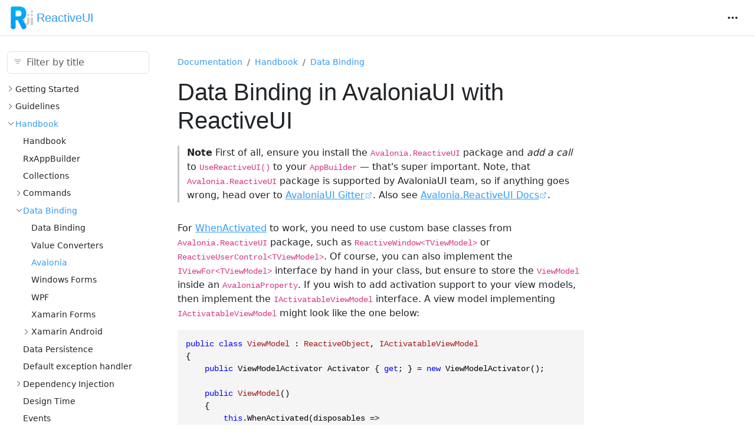

--- FILE ---
content_type: text/html;charset=UTF-8
request_url: https://www.reactiveui.net/docs/handbook/data-binding/avalonia
body_size: 6495
content:
<!DOCTYPE html><html lang="en" data-bs-theme="light"><head>
    <meta charset="utf-8">
      <title>Data Binding in AvaloniaUI with ReactiveUI | An advanced, composable, reactive model-view-viewmodel framework </title>
      <meta name="viewport" content="width=device-width, initial-scale=1.0">
      <meta name="title" content="Data Binding in AvaloniaUI with ReactiveUI | An advanced, composable, reactive model-view-viewmodel framework ">
      
      <link rel="icon" href="../../../images/favicons/favicon.ico">
      <link rel="stylesheet" href="../../../public/docfx.min.css">
      <link rel="stylesheet" href="../../../public/main.css">
      <meta name="docfx:navrel" content="../../../toc.html">
      <meta name="docfx:tocrel" content="../../toc.html">
      
      <meta name="docfx:rel" content="../../../">
      
      
      <meta name="docfx:docurl" content="https://github.com/reactiveui/website/blob/main/reactiveui/docs/handbook/data-binding/avalonia.md/#L1">
      <meta name="loc:inThisArticle" content="In this article">
      <meta name="loc:searchResultsCount" content="{count} results for &quot;{query}&quot;">
      <meta name="loc:searchNoResults" content="No results for &quot;{query}&quot;">
      <meta name="loc:tocFilter" content="Filter by title">
      <meta name="loc:nextArticle" content="Next">
      <meta name="loc:prevArticle" content="Previous">
      <meta name="loc:themeLight" content="Light">
      <meta name="loc:themeDark" content="Dark">
      <meta name="loc:themeAuto" content="Auto">
      <meta name="loc:changeTheme" content="Change theme">
      <meta name="loc:copy" content="Copy">
      <meta name="loc:downloadPdf" content="Download PDF">
  </head>

  

  


  <body class="tex2jax_ignore" data-layout="" data-yaml-mime="">
    <header class="bg-body border-bottom">
      <nav id="autocollapse" class="navbar navbar-expand-xxl" role="navigation">
        <div class="container-xxl">
          <a class="navbar-brand" href="/">
            <img id="logo" class="svg" src="../../../images/logoSmall.png" alt="ReactiveUI">
            ReactiveUI
          </a>
          <button class="btn btn-lg d-xxl-none border-0" type="button" data-bs-toggle="collapse" data-bs-target="#navpanel" aria-controls="navpanel" aria-expanded="false" aria-label="Toggle navigation">
            <i class="bi bi-three-dots"></i>
          </button>
          <div class="collapse navbar-collapse" id="navpanel">
            <div id="navbar">
              <form class="search" role="search" id="search">
                <i class="bi bi-search"></i>
                <input class="form-control" id="search-query" type="search" placeholder="Search" autocomplete="off" aria-label="Search">
              </form>
            <!----><!--?lit$233522822$-->
    <ul class="navbar-nav"><!--?lit$233522822$--><!----><li class="nav-item"><a class="nav-link active" aria-current="page" href="https://www.reactiveui.net/docs/index.html"><!--?lit$233522822$--><!--?lit$233522822$--><!----><!--?lit$233522822$-->Documentation<!--?--><!----><!--?--></a></li><!----><!----><li class="nav-item"><a class="nav-link " aria-current="false" href="https://www.reactiveui.net/api/index.html"><!--?lit$233522822$--><!--?lit$233522822$--><!----><!--?lit$233522822$-->Api<!--?--><!----><!--?--></a></li><!----><!----><li class="nav-item"><a class="nav-link " aria-current="false" href="https://www.reactiveui.net/contribute/index.html"><!--?lit$233522822$--><!--?lit$233522822$--><!----><!--?lit$233522822$-->Contribute<!--?--><!----><!--?--></a></li><!----><!----><li class="nav-item"><a class="nav-link " aria-current="false" href="https://www.reactiveui.net/vs/index.html"><!--?lit$233522822$--><!--?lit$233522822$--><!----><!--?lit$233522822$-->ReactiveUI vs.<!--?--><!----><!--?--></a></li><!----><!----><li class="nav-item"><a class="nav-link " aria-current="false" href="https://www.reactiveui.net/Announcements/2021-01-04-reactiveui-association.html"><!--?lit$233522822$--><!--?lit$233522822$--><!----><!--?lit$233522822$-->Announcements<!--?--><!----><!--?--></a></li><!----><!----><li class="nav-item"><a class="nav-link " aria-current="false" href="https://www.reactiveui.net/articles/2025-08-25-akavache_refreshed-V11.html"><!--?lit$233522822$--><!--?lit$233522822$--><!----><!--?lit$233522822$-->Articles<!--?--><!----><!--?--></a></li><!----><!----><li class="nav-item"><a class="nav-link " aria-current="false" href="https://www.reactiveui.net/Extensions.html"><!--?lit$233522822$--><!--?lit$233522822$--><!----><!--?lit$233522822$-->Extensions<!--?--><!----><!--?--></a></li><!----><!----><li class="nav-item"><a class="nav-link " aria-current="false" href="https://www.reactiveui.net/Book.html"><!--?lit$233522822$--><!--?lit$233522822$--><!----><!--?lit$233522822$-->Book<!--?--><!----><!--?--></a></li><!----></ul> <!--?lit$233522822$-->
      <form class="icons">
        <!--?lit$233522822$--><!----><a class="btn border-0" href="https://github.com/sponsors/reactivemarbles" title="Sponsor"><i class="bi bi-heart"></i></a><!----><!----><a class="btn border-0" href="https://join.slack.com/t/reactivex/shared_invite/zt-lt48skpz-G5WDYOAuzA80_MByZrLT0g" title="Slack"><i class="bi bi-slack"></i></a><!----><!----><a class="btn border-0" href="https://github.com/reactiveui/reactiveui" title="GitHub"><i class="bi bi-github"></i></a><!----><!----><a class="btn border-0" href="https://x.com/reactivexui" title="X"><i class="bi bi-twitter-x"></i></a><!----><!----><a class="btn border-0" href="https://www.youtube.com/ReactiveUI" title="YouTube"><i class="bi bi-youtube"></i></a><!---->
        <!--?lit$233522822$-->
    <div class="dropdown">
      <a class="btn border-0 dropdown-toggle" data-bs-toggle="dropdown" aria-expanded="false" title="Change theme">
        <i class="bi bi-circle-half"></i>
      </a>
      <ul class="dropdown-menu dropdown-menu-end">
        <li><a class="dropdown-item" href="#"><i class="bi bi-sun"></i> <!--?lit$233522822$-->Light</a></li>
        <li><a class="dropdown-item" href="#"><i class="bi bi-moon"></i> <!--?lit$233522822$-->Dark</a></li>
        <li><a class="dropdown-item" href="#"><i class="bi bi-circle-half"></i> <!--?lit$233522822$-->Auto</a></li>
      </ul>
    </div>
      </form><!--?--></div>
          </div>
        </div>
      </nav>
    </header>

    <main class="container-xxl">
      <div class="toc-offcanvas">
        <div class="offcanvas-md offcanvas-start" tabindex="-1" id="tocOffcanvas" aria-labelledby="tocOffcanvasLabel">
          <div class="offcanvas-header">
            <h5 class="offcanvas-title" id="tocOffcanvasLabel">Table of Contents</h5>
            <button type="button" class="btn-close" data-bs-dismiss="offcanvas" data-bs-target="#tocOffcanvas" aria-label="Close"></button>
          </div>
          <div class="offcanvas-body">
            <nav class="toc" id="toc"><!---->
      <!--?lit$233522822$-->
      <form class="filter">
        <i class="bi bi-filter"></i>
        <input class="form-control" type="search" autocomplete="off" value="" placeholder="Filter by title" aria-label="Filter by title">
      </form>
      <div class="flex-fill overflow-y-auto"><!--?lit$233522822$--><ul><!--?lit$233522822$--><!---->
        <li class=" expander ">
          <!--?lit$233522822$--><span class="expand-stub"></span>
          <!--?lit$233522822$--><a href="#" class=" nav-link "><!--?lit$233522822$--><!--?lit$233522822$--><!----><!--?lit$233522822$-->Getting Started<!--?--><!----><!--?--></a>
          <!--?lit$233522822$--><ul><!--?lit$233522822$--><!---->
        <li class="  ">
          <!--?lit$233522822$-->
          <!--?lit$233522822$--><a class=" nav-link " href="https://www.reactiveui.net/docs/getting-started/index.html"><!--?lit$233522822$--><!--?lit$233522822$--><!----><!--?lit$233522822$-->Getting Started<!--?--><!----><!--?--></a>
          <!--?lit$233522822$-->
        </li><!----><!---->
        <li class=" expander ">
          <!--?lit$233522822$--><span class="expand-stub"></span>
          <!--?lit$233522822$--><a href="#" class=" nav-link "><!--?lit$233522822$--><!--?lit$233522822$--><!----><!--?lit$233522822$-->Installation<!--?--><!----><!--?--></a>
          <!--?lit$233522822$--><ul><!--?lit$233522822$--><!---->
        <li class="  ">
          <!--?lit$233522822$-->
          <!--?lit$233522822$--><a class=" nav-link " href="https://www.reactiveui.net/docs/getting-started/installation/index.html"><!--?lit$233522822$--><!--?lit$233522822$--><!----><!--?lit$233522822$-->Installation<!--?--><!----><!--?--></a>
          <!--?lit$233522822$-->
        </li><!----><!---->
        <li class="  ">
          <!--?lit$233522822$-->
          <!--?lit$233522822$--><a class=" nav-link " href="https://www.reactiveui.net/docs/getting-started/installation/avalonia.html"><!--?lit$233522822$--><!--?lit$233522822$--><!----><!--?lit$233522822$-->Avalonia<!--?--><!----><!--?--></a>
          <!--?lit$233522822$-->
        </li><!----><!---->
        <li class="  ">
          <!--?lit$233522822$-->
          <!--?lit$233522822$--><a class=" nav-link " href="https://www.reactiveui.net/docs/getting-started/installation/blazor.html"><!--?lit$233522822$--><!--?lit$233522822$--><!----><!--?lit$233522822$-->Blazor<!--?--><!----><!--?--></a>
          <!--?lit$233522822$-->
        </li><!----><!---->
        <li class="  ">
          <!--?lit$233522822$-->
          <!--?lit$233522822$--><a class=" nav-link " href="https://www.reactiveui.net/docs/getting-started/installation/maui.html"><!--?lit$233522822$--><!--?lit$233522822$--><!----><!--?lit$233522822$-->.NET MAUI<!--?--><!----><!--?--></a>
          <!--?lit$233522822$-->
        </li><!----><!---->
        <li class="  ">
          <!--?lit$233522822$-->
          <!--?lit$233522822$--><a class=" nav-link " href="https://www.reactiveui.net/docs/getting-started/installation/tizen.html"><!--?lit$233522822$--><!--?lit$233522822$--><!----><!--?lit$233522822$-->Tizen<!--?--><!----><!--?--></a>
          <!--?lit$233522822$-->
        </li><!----><!---->
        <li class="  ">
          <!--?lit$233522822$-->
          <!--?lit$233522822$--><a class=" nav-link " href="https://www.reactiveui.net/docs/getting-started/installation/windows-forms.html"><!--?lit$233522822$--><!--?lit$233522822$--><!----><!--?lit$233522822$-->Windows Forms<!--?--><!----><!--?--></a>
          <!--?lit$233522822$-->
        </li><!----><!---->
        <li class="  ">
          <!--?lit$233522822$-->
          <!--?lit$233522822$--><a class=" nav-link " href="https://www.reactiveui.net/docs/getting-started/installation/windows-presentation-foundation.html"><!--?lit$233522822$--><!--?lit$233522822$--><!----><!--?lit$233522822$-->Windows Presentation Foundation<!--?--><!----><!--?--></a>
          <!--?lit$233522822$-->
        </li><!----><!---->
        <li class="  ">
          <!--?lit$233522822$-->
          <!--?lit$233522822$--><a class=" nav-link " href="https://www.reactiveui.net/docs/getting-started/installation/winui.html"><!--?lit$233522822$--><!--?lit$233522822$--><!----><!--?lit$233522822$-->Windows UI<!--?--><!----><!--?--></a>
          <!--?lit$233522822$-->
        </li><!----><!---->
        <li class="  ">
          <!--?lit$233522822$-->
          <!--?lit$233522822$--><a class=" nav-link " href="https://www.reactiveui.net/docs/getting-started/installation/androidx.html"><!--?lit$233522822$--><!--?lit$233522822$--><!----><!--?lit$233522822$-->AndroidX<!--?--><!----><!--?--></a>
          <!--?lit$233522822$-->
        </li><!----></ul>
        </li><!----><!---->
        <li class="  ">
          <!--?lit$233522822$-->
          <!--?lit$233522822$--><a class=" nav-link " href="https://www.reactiveui.net/docs/getting-started/compelling-example.html"><!--?lit$233522822$--><!--?lit$233522822$--><!----><!--?lit$233522822$-->Compelling Example<!--?--><!----><!--?--></a>
          <!--?lit$233522822$-->
        </li><!----><!---->
        <li class="  ">
          <!--?lit$233522822$-->
          <!--?lit$233522822$--><a class=" nav-link " href="https://www.reactiveui.net/docs/getting-started/minimum-versions.html"><!--?lit$233522822$--><!--?lit$233522822$--><!----><!--?lit$233522822$-->Minimum Versions<!--?--><!----><!--?--></a>
          <!--?lit$233522822$-->
        </li><!----></ul>
        </li><!----><!---->
        <li class=" expander ">
          <!--?lit$233522822$--><span class="expand-stub"></span>
          <!--?lit$233522822$--><a href="#" class=" nav-link "><!--?lit$233522822$--><!--?lit$233522822$--><!----><!--?lit$233522822$-->Guidelines<!--?--><!----><!--?--></a>
          <!--?lit$233522822$--><ul><!--?lit$233522822$--><!---->
        <li class="  ">
          <!--?lit$233522822$-->
          <!--?lit$233522822$--><a class=" nav-link " href="https://www.reactiveui.net/docs/guidelines/index.html"><!--?lit$233522822$--><!--?lit$233522822$--><!----><!--?lit$233522822$-->Guidelines<!--?--><!----><!--?--></a>
          <!--?lit$233522822$-->
        </li><!----><!---->
        <li class=" expander ">
          <!--?lit$233522822$--><span class="expand-stub"></span>
          <!--?lit$233522822$--><a href="#" class=" nav-link "><!--?lit$233522822$--><!--?lit$233522822$--><!----><!--?lit$233522822$-->Debugging<!--?--><!----><!--?--></a>
          <!--?lit$233522822$--><ul><!--?lit$233522822$--><!---->
        <li class="  ">
          <!--?lit$233522822$-->
          <!--?lit$233522822$--><a class=" nav-link " href="https://www.reactiveui.net/docs/guidelines/debugging/debug-symbols.html"><!--?lit$233522822$--><!--?lit$233522822$--><!----><!--?lit$233522822$-->Debug Symbols<!--?--><!----><!--?--></a>
          <!--?lit$233522822$-->
        </li><!----><!---->
        <li class="  ">
          <!--?lit$233522822$-->
          <!--?lit$233522822$--><a class=" nav-link " href="https://www.reactiveui.net/docs/guidelines/debugging/disable-just-my-code.html"><!--?lit$233522822$--><!--?lit$233522822$--><!----><!--?lit$233522822$-->Disable Just My Code<!--?--><!----><!--?--></a>
          <!--?lit$233522822$-->
        </li><!----><!---->
        <li class="  ">
          <!--?lit$233522822$-->
          <!--?lit$233522822$--><a class=" nav-link " href="https://www.reactiveui.net/docs/guidelines/debugging/enable-break-on-first-exception.html"><!--?lit$233522822$--><!--?lit$233522822$--><!----><!--?lit$233522822$-->Enable Break on first Exception<!--?--><!----><!--?--></a>
          <!--?lit$233522822$-->
        </li><!----><!---->
        <li class="  ">
          <!--?lit$233522822$-->
          <!--?lit$233522822$--><a class=" nav-link " href="https://www.reactiveui.net/docs/guidelines/debugging/enable-framework-logging.html"><!--?lit$233522822$--><!--?lit$233522822$--><!----><!--?lit$233522822$-->Enable Framework Logging<!--?--><!----><!--?--></a>
          <!--?lit$233522822$-->
        </li><!----><!---->
        <li class="  ">
          <!--?lit$233522822$-->
          <!--?lit$233522822$--><a class=" nav-link " href="https://www.reactiveui.net/docs/guidelines/debugging/threading.html"><!--?lit$233522822$--><!--?lit$233522822$--><!----><!--?lit$233522822$-->Threading<!--?--><!----><!--?--></a>
          <!--?lit$233522822$-->
        </li><!----></ul>
        </li><!----><!---->
        <li class=" expander ">
          <!--?lit$233522822$--><span class="expand-stub"></span>
          <!--?lit$233522822$--><a href="#" class=" nav-link "><!--?lit$233522822$--><!--?lit$233522822$--><!----><!--?lit$233522822$-->Framework<!--?--><!----><!--?--></a>
          <!--?lit$233522822$--><ul><!--?lit$233522822$--><!---->
        <li class="  ">
          <!--?lit$233522822$-->
          <!--?lit$233522822$--><a class=" nav-link " href="https://www.reactiveui.net/docs/guidelines/framework/asynchronous-commands.html"><!--?lit$233522822$--><!--?lit$233522822$--><!----><!--?lit$233522822$-->Asynchronous Commands<!--?--><!----><!--?--></a>
          <!--?lit$233522822$-->
        </li><!----><!---->
        <li class="  ">
          <!--?lit$233522822$-->
          <!--?lit$233522822$--><a class=" nav-link " href="https://www.reactiveui.net/docs/guidelines/framework/command-execution.html"><!--?lit$233522822$--><!--?lit$233522822$--><!----><!--?lit$233522822$-->Command Execution<!--?--><!----><!--?--></a>
          <!--?lit$233522822$-->
        </li><!----><!---->
        <li class="  ">
          <!--?lit$233522822$-->
          <!--?lit$233522822$--><a class=" nav-link " href="https://www.reactiveui.net/docs/guidelines/framework/command-names.html"><!--?lit$233522822$--><!--?lit$233522822$--><!----><!--?lit$233522822$-->Command Names<!--?--><!----><!--?--></a>
          <!--?lit$233522822$-->
        </li><!----><!---->
        <li class="  ">
          <!--?lit$233522822$-->
          <!--?lit$233522822$--><a class=" nav-link " href="https://www.reactiveui.net/docs/guidelines/framework/commands.html"><!--?lit$233522822$--><!--?lit$233522822$--><!----><!--?lit$233522822$-->Commands<!--?--><!----><!--?--></a>
          <!--?lit$233522822$-->
        </li><!----><!---->
        <li class="  ">
          <!--?lit$233522822$-->
          <!--?lit$233522822$--><a class=" nav-link " href="https://www.reactiveui.net/docs/guidelines/framework/dispose-your-subscriptions.html"><!--?lit$233522822$--><!--?lit$233522822$--><!----><!--?lit$233522822$-->Dispose Your Subscriptions<!--?--><!----><!--?--></a>
          <!--?lit$233522822$-->
        </li><!----><!---->
        <li class="  ">
          <!--?lit$233522822$-->
          <!--?lit$233522822$--><a class=" nav-link " href="https://www.reactiveui.net/docs/guidelines/framework/performance-optimization.html"><!--?lit$233522822$--><!--?lit$233522822$--><!----><!--?lit$233522822$-->Performance Optimisation<!--?--><!----><!--?--></a>
          <!--?lit$233522822$-->
        </li><!----><!---->
        <li class="  ">
          <!--?lit$233522822$-->
          <!--?lit$233522822$--><a class=" nav-link " href="https://www.reactiveui.net/docs/guidelines/framework/prefer-oaph-over-properties.html"><!--?lit$233522822$--><!--?lit$233522822$--><!----><!--?lit$233522822$-->Prefer OAPH Over Properties<!--?--><!----><!--?--></a>
          <!--?lit$233522822$-->
        </li><!----><!---->
        <li class="  ">
          <!--?lit$233522822$-->
          <!--?lit$233522822$--><a class=" nav-link " href="https://www.reactiveui.net/docs/guidelines/framework/ui-thread-and-schedulers.html"><!--?lit$233522822$--><!--?lit$233522822$--><!----><!--?lit$233522822$-->UI Thread and Schedulers<!--?--><!----><!--?--></a>
          <!--?lit$233522822$-->
        </li><!----><!---->
        <li class="  ">
          <!--?lit$233522822$-->
          <!--?lit$233522822$--><a class=" nav-link " href="https://www.reactiveui.net/docs/guidelines/framework/use-descriptive-variables-with-whenany.html"><!--?lit$233522822$--><!--?lit$233522822$--><!----><!--?lit$233522822$-->Use descriptive variables with When<!--?--><!----><!----><wbr><!----><!----><!--?lit$233522822$-->Any<!--?--><!----><!--?--></a>
          <!--?lit$233522822$-->
        </li><!----><!---->
        <li class="  ">
          <!--?lit$233522822$-->
          <!--?lit$233522822$--><a class=" nav-link " href="https://www.reactiveui.net/docs/guidelines/framework/use-this-on-left-of-whenany.html"><!--?lit$233522822$--><!--?lit$233522822$--><!----><!--?lit$233522822$-->Use this on left of When<!--?--><!----><!----><wbr><!----><!----><!--?lit$233522822$-->Any<!--?--><!----><!--?--></a>
          <!--?lit$233522822$-->
        </li><!----></ul>
        </li><!----><!---->
        <li class=" expander ">
          <!--?lit$233522822$--><span class="expand-stub"></span>
          <!--?lit$233522822$--><a href="#" class=" nav-link "><!--?lit$233522822$--><!--?lit$233522822$--><!----><!--?lit$233522822$-->Platform<!--?--><!----><!--?--></a>
          <!--?lit$233522822$--><ul><!--?lit$233522822$--><!---->
        <li class="  ">
          <!--?lit$233522822$-->
          <!--?lit$233522822$--><a class=" nav-link " href="https://www.reactiveui.net/docs/guidelines/platform/blazor.html"><!--?lit$233522822$--><!--?lit$233522822$--><!----><!--?lit$233522822$-->Blazor<!--?--><!----><!--?--></a>
          <!--?lit$233522822$-->
        </li><!----><!---->
        <li class="  ">
          <!--?lit$233522822$-->
          <!--?lit$233522822$--><a class=" nav-link " href="https://www.reactiveui.net/docs/guidelines/platform/tizen.html"><!--?lit$233522822$--><!--?lit$233522822$--><!----><!--?lit$233522822$-->Tizen<!--?--><!----><!--?--></a>
          <!--?lit$233522822$-->
        </li><!----><!---->
        <li class="  ">
          <!--?lit$233522822$-->
          <!--?lit$233522822$--><a class=" nav-link " href="https://www.reactiveui.net/docs/guidelines/platform/windows-forms.html"><!--?lit$233522822$--><!--?lit$233522822$--><!----><!--?lit$233522822$-->Windows Forms<!--?--><!----><!--?--></a>
          <!--?lit$233522822$-->
        </li><!----><!---->
        <li class="  ">
          <!--?lit$233522822$-->
          <!--?lit$233522822$--><a class=" nav-link " href="https://www.reactiveui.net/docs/guidelines/platform/windows-presentation-framework.html"><!--?lit$233522822$--><!--?lit$233522822$--><!----><!--?lit$233522822$-->Windows Presentation Framework<!--?--><!----><!--?--></a>
          <!--?lit$233522822$-->
        </li><!----><!---->
        <li class="  ">
          <!--?lit$233522822$-->
          <!--?lit$233522822$--><a class=" nav-link " href="https://www.reactiveui.net/docs/guidelines/platform/xamarin-android.html"><!--?lit$233522822$--><!--?lit$233522822$--><!----><!--?lit$233522822$-->AndroidX<!--?--><!----><!--?--></a>
          <!--?lit$233522822$-->
        </li><!----></ul>
        </li><!----></ul>
        </li><!----><!---->
        <li class=" expander expanded active ">
          <!--?lit$233522822$--><span class="expand-stub"></span>
          <!--?lit$233522822$--><a href="#" class="  "><!--?lit$233522822$--><!--?lit$233522822$--><!----><!--?lit$233522822$-->Handbook<!--?--><!----><!--?--></a>
          <!--?lit$233522822$--><ul><!--?lit$233522822$--><!---->
        <li class="  ">
          <!--?lit$233522822$-->
          <!--?lit$233522822$--><a class=" nav-link " href="https://www.reactiveui.net/docs/handbook/index.html"><!--?lit$233522822$--><!--?lit$233522822$--><!----><!--?lit$233522822$-->Handbook<!--?--><!----><!--?--></a>
          <!--?lit$233522822$-->
        </li><!----><!---->
        <li class="  ">
          <!--?lit$233522822$-->
          <!--?lit$233522822$--><a class=" nav-link " href="https://www.reactiveui.net/docs/handbook/rxappbuilder.html"><!--?lit$233522822$--><!--?lit$233522822$--><!----><!--?lit$233522822$-->Rx<!--?--><!----><!----><wbr><!----><!----><!--?lit$233522822$-->App<!--?--><!----><!----><wbr><!----><!----><!--?lit$233522822$-->Builder<!--?--><!----><!--?--></a>
          <!--?lit$233522822$-->
        </li><!----><!---->
        <li class="  ">
          <!--?lit$233522822$-->
          <!--?lit$233522822$--><a class=" nav-link " href="https://www.reactiveui.net/docs/handbook/collections.html"><!--?lit$233522822$--><!--?lit$233522822$--><!----><!--?lit$233522822$-->Collections<!--?--><!----><!--?--></a>
          <!--?lit$233522822$-->
        </li><!----><!---->
        <li class=" expander ">
          <!--?lit$233522822$--><span class="expand-stub"></span>
          <!--?lit$233522822$--><a href="#" class=" nav-link "><!--?lit$233522822$--><!--?lit$233522822$--><!----><!--?lit$233522822$-->Commands<!--?--><!----><!--?--></a>
          <!--?lit$233522822$--><ul><!--?lit$233522822$--><!---->
        <li class="  ">
          <!--?lit$233522822$-->
          <!--?lit$233522822$--><a class=" nav-link " href="https://www.reactiveui.net/docs/handbook/commands/index.html"><!--?lit$233522822$--><!--?lit$233522822$--><!----><!--?lit$233522822$-->Commands<!--?--><!----><!--?--></a>
          <!--?lit$233522822$-->
        </li><!----><!---->
        <li class="  ">
          <!--?lit$233522822$-->
          <!--?lit$233522822$--><a class=" nav-link " href="https://www.reactiveui.net/docs/handbook/commands/binding-commands.html"><!--?lit$233522822$--><!--?lit$233522822$--><!----><!--?lit$233522822$-->Binding Commands<!--?--><!----><!--?--></a>
          <!--?lit$233522822$-->
        </li><!----><!---->
        <li class="  ">
          <!--?lit$233522822$-->
          <!--?lit$233522822$--><a class=" nav-link " href="https://www.reactiveui.net/docs/handbook/commands/canceling.html"><!--?lit$233522822$--><!--?lit$233522822$--><!----><!--?lit$233522822$-->Canceling<!--?--><!----><!--?--></a>
          <!--?lit$233522822$-->
        </li><!----></ul>
        </li><!----><!---->
        <li class=" expander expanded active ">
          <!--?lit$233522822$--><span class="expand-stub"></span>
          <!--?lit$233522822$--><a href="#" class="  "><!--?lit$233522822$--><!--?lit$233522822$--><!----><!--?lit$233522822$-->Data Binding<!--?--><!----><!--?--></a>
          <!--?lit$233522822$--><ul><!--?lit$233522822$--><!---->
        <li class="  ">
          <!--?lit$233522822$-->
          <!--?lit$233522822$--><a class=" nav-link " href="https://www.reactiveui.net/docs/handbook/data-binding/index.html"><!--?lit$233522822$--><!--?lit$233522822$--><!----><!--?lit$233522822$-->Data Binding<!--?--><!----><!--?--></a>
          <!--?lit$233522822$-->
        </li><!----><!---->
        <li class="  ">
          <!--?lit$233522822$-->
          <!--?lit$233522822$--><a class=" nav-link " href="https://www.reactiveui.net/docs/handbook/data-binding/value-converters.html"><!--?lit$233522822$--><!--?lit$233522822$--><!----><!--?lit$233522822$-->Value Converters<!--?--><!----><!--?--></a>
          <!--?lit$233522822$-->
        </li><!----><!---->
        <li class=" active ">
          <!--?lit$233522822$-->
          <!--?lit$233522822$--><a class="  " href="https://www.reactiveui.net/docs/handbook/data-binding/avalonia.html"><!--?lit$233522822$--><!--?lit$233522822$--><!----><!--?lit$233522822$-->Avalonia<!--?--><!----><!--?--></a>
          <!--?lit$233522822$-->
        </li><!----><!---->
        <li class="  ">
          <!--?lit$233522822$-->
          <!--?lit$233522822$--><a class=" nav-link " href="https://www.reactiveui.net/docs/handbook/data-binding/windows-forms.html"><!--?lit$233522822$--><!--?lit$233522822$--><!----><!--?lit$233522822$-->Windows Forms<!--?--><!----><!--?--></a>
          <!--?lit$233522822$-->
        </li><!----><!---->
        <li class="  ">
          <!--?lit$233522822$-->
          <!--?lit$233522822$--><a class=" nav-link " href="https://www.reactiveui.net/docs/handbook/data-binding/windows-presentation-foundation.html"><!--?lit$233522822$--><!--?lit$233522822$--><!----><!--?lit$233522822$-->WPF<!--?--><!----><!--?--></a>
          <!--?lit$233522822$-->
        </li><!----><!---->
        <li class="  ">
          <!--?lit$233522822$-->
          <!--?lit$233522822$--><a class=" nav-link " href="https://www.reactiveui.net/docs/handbook/data-binding/xamarin-forms.html"><!--?lit$233522822$--><!--?lit$233522822$--><!----><!--?lit$233522822$-->Xamarin Forms<!--?--><!----><!--?--></a>
          <!--?lit$233522822$-->
        </li><!----><!---->
        <li class=" expander ">
          <!--?lit$233522822$--><span class="expand-stub"></span>
          <!--?lit$233522822$--><a href="#" class=" nav-link "><!--?lit$233522822$--><!--?lit$233522822$--><!----><!--?lit$233522822$-->Xamarin Android<!--?--><!----><!--?--></a>
          <!--?lit$233522822$--><ul><!--?lit$233522822$--><!---->
        <li class="  ">
          <!--?lit$233522822$-->
          <!--?lit$233522822$--><a class=" nav-link " href="https://www.reactiveui.net/docs/handbook/data-binding/xamarin-android/index.html"><!--?lit$233522822$--><!--?lit$233522822$--><!----><!--?lit$233522822$-->Xamarin Android<!--?--><!----><!--?--></a>
          <!--?lit$233522822$-->
        </li><!----><!---->
        <li class="  ">
          <!--?lit$233522822$-->
          <!--?lit$233522822$--><a class=" nav-link " href="https://www.reactiveui.net/docs/handbook/data-binding/xamarin-android/wire-up-controls.html"><!--?lit$233522822$--><!--?lit$233522822$--><!----><!--?lit$233522822$-->Wire up controls<!--?--><!----><!--?--></a>
          <!--?lit$233522822$-->
        </li><!----></ul>
        </li><!----></ul>
        </li><!----><!---->
        <li class="  ">
          <!--?lit$233522822$-->
          <!--?lit$233522822$--><a class=" nav-link " href="https://www.reactiveui.net/docs/handbook/data-persistence.html"><!--?lit$233522822$--><!--?lit$233522822$--><!----><!--?lit$233522822$-->Data Persistence<!--?--><!----><!--?--></a>
          <!--?lit$233522822$-->
        </li><!----><!---->
        <li class="  ">
          <!--?lit$233522822$-->
          <!--?lit$233522822$--><a class=" nav-link " href="https://www.reactiveui.net/docs/handbook/default-exception-handler.html"><!--?lit$233522822$--><!--?lit$233522822$--><!----><!--?lit$233522822$-->Default exception handler<!--?--><!----><!--?--></a>
          <!--?lit$233522822$-->
        </li><!----><!---->
        <li class=" expander ">
          <!--?lit$233522822$--><span class="expand-stub"></span>
          <!--?lit$233522822$--><a href="#" class=" nav-link "><!--?lit$233522822$--><!--?lit$233522822$--><!----><!--?lit$233522822$-->Dependency Injection<!--?--><!----><!--?--></a>
          <!--?lit$233522822$--><ul><!--?lit$233522822$--><!---->
        <li class="  ">
          <!--?lit$233522822$-->
          <!--?lit$233522822$--><a class=" nav-link " href="https://www.reactiveui.net/docs/handbook/dependency-inversion/index.html"><!--?lit$233522822$--><!--?lit$233522822$--><!----><!--?lit$233522822$-->Dependency Injection<!--?--><!----><!--?--></a>
          <!--?lit$233522822$-->
        </li><!----><!---->
        <li class="  ">
          <!--?lit$233522822$-->
          <!--?lit$233522822$--><a class=" nav-link " href="https://www.reactiveui.net/docs/handbook/dependency-inversion/custom-dependency-inversion.html"><!--?lit$233522822$--><!--?lit$233522822$--><!----><!--?lit$233522822$-->Override Default Depenedency Inversion Container<!--?--><!----><!--?--></a>
          <!--?lit$233522822$-->
        </li><!----></ul>
        </li><!----><!---->
        <li class="  ">
          <!--?lit$233522822$-->
          <!--?lit$233522822$--><a class=" nav-link " href="https://www.reactiveui.net/docs/handbook/design-time.html"><!--?lit$233522822$--><!--?lit$233522822$--><!----><!--?lit$233522822$-->Design Time<!--?--><!----><!--?--></a>
          <!--?lit$233522822$-->
        </li><!----><!---->
        <li class="  ">
          <!--?lit$233522822$-->
          <!--?lit$233522822$--><a class=" nav-link " href="https://www.reactiveui.net/docs/handbook/events.html"><!--?lit$233522822$--><!--?lit$233522822$--><!----><!--?lit$233522822$-->Events<!--?--><!----><!--?--></a>
          <!--?lit$233522822$-->
        </li><!----><!---->
        <li class=" expander ">
          <!--?lit$233522822$--><span class="expand-stub"></span>
          <!--?lit$233522822$--><a href="#" class=" nav-link "><!--?lit$233522822$--><!--?lit$233522822$--><!----><!--?lit$233522822$-->Interactions<!--?--><!----><!--?--></a>
          <!--?lit$233522822$--><ul><!--?lit$233522822$--><!---->
        <li class="  ">
          <!--?lit$233522822$-->
          <!--?lit$233522822$--><a class=" nav-link " href="https://www.reactiveui.net/docs/handbook/interactions/index.html"><!--?lit$233522822$--><!--?lit$233522822$--><!----><!--?lit$233522822$-->Interactions<!--?--><!----><!--?--></a>
          <!--?lit$233522822$-->
        </li><!----><!---->
        <li class="  ">
          <!--?lit$233522822$-->
          <!--?lit$233522822$--><a class=" nav-link " href="https://www.reactiveui.net/docs/handbook/interactions/binding-interactions.html"><!--?lit$233522822$--><!--?lit$233522822$--><!----><!--?lit$233522822$-->Binding Interactions<!--?--><!----><!--?--></a>
          <!--?lit$233522822$-->
        </li><!----></ul>
        </li><!----><!---->
        <li class=" expander ">
          <!--?lit$233522822$--><span class="expand-stub"></span>
          <!--?lit$233522822$--><a href="#" class=" nav-link "><!--?lit$233522822$--><!--?lit$233522822$--><!----><!--?lit$233522822$-->Logging<!--?--><!----><!--?--></a>
          <!--?lit$233522822$--><ul><!--?lit$233522822$--><!---->
        <li class="  ">
          <!--?lit$233522822$-->
          <!--?lit$233522822$--><a class=" nav-link " href="https://www.reactiveui.net/docs/handbook/logging/index.html"><!--?lit$233522822$--><!--?lit$233522822$--><!----><!--?lit$233522822$-->Logging<!--?--><!----><!--?--></a>
          <!--?lit$233522822$-->
        </li><!----><!---->
        <li class="  ">
          <!--?lit$233522822$-->
          <!--?lit$233522822$--><a class=" nav-link " href="https://www.reactiveui.net/docs/handbook/logging/observable-logger.html"><!--?lit$233522822$--><!--?lit$233522822$--><!----><!--?lit$233522822$-->Observable logger<!--?--><!----><!--?--></a>
          <!--?lit$233522822$-->
        </li><!----><!---->
        <li class="  ">
          <!--?lit$233522822$-->
          <!--?lit$233522822$--><a class=" nav-link " href="https://www.reactiveui.net/docs/handbook/logging/visual-studio-intellitrace.html"><!--?lit$233522822$--><!--?lit$233522822$--><!----><!--?lit$233522822$-->Visual Studio Intellitrace<!--?--><!----><!--?--></a>
          <!--?lit$233522822$-->
        </li><!----></ul>
        </li><!----><!---->
        <li class="  ">
          <!--?lit$233522822$-->
          <!--?lit$233522822$--><a class=" nav-link " href="https://www.reactiveui.net/docs/handbook/message-bus.html"><!--?lit$233522822$--><!--?lit$233522822$--><!----><!--?lit$233522822$-->Message Bus<!--?--><!----><!--?--></a>
          <!--?lit$233522822$-->
        </li><!----><!---->
        <li class="  ">
          <!--?lit$233522822$-->
          <!--?lit$233522822$--><a class=" nav-link " href="https://www.reactiveui.net/docs/handbook/observable-as-property-helper.html"><!--?lit$233522822$--><!--?lit$233522822$--><!----><!--?lit$233522822$-->Observable as property helper<!--?--><!----><!--?--></a>
          <!--?lit$233522822$-->
        </li><!----><!---->
        <li class=" expander ">
          <!--?lit$233522822$--><span class="expand-stub"></span>
          <!--?lit$233522822$--><a href="#" class=" nav-link "><!--?lit$233522822$--><!--?lit$233522822$--><!----><!--?lit$233522822$-->Obsolete<!--?--><!----><!--?--></a>
          <!--?lit$233522822$--><ul><!--?lit$233522822$--><!---->
        <li class="  ">
          <!--?lit$233522822$-->
          <!--?lit$233522822$--><a class=" nav-link " href="https://www.reactiveui.net/docs/handbook/obsolete/index.html"><!--?lit$233522822$--><!--?lit$233522822$--><!----><!--?lit$233522822$-->Obsolete<!--?--><!----><!--?--></a>
          <!--?lit$233522822$-->
        </li><!----><!---->
        <li class=" expander ">
          <!--?lit$233522822$--><span class="expand-stub"></span>
          <!--?lit$233522822$--><a href="#" class=" nav-link "><!--?lit$233522822$--><!--?lit$233522822$--><!----><!--?lit$233522822$-->Collections<!--?--><!----><!--?--></a>
          <!--?lit$233522822$--><ul><!--?lit$233522822$--><!---->
        <li class="  ">
          <!--?lit$233522822$-->
          <!--?lit$233522822$--><a class=" nav-link " href="https://www.reactiveui.net/docs/handbook/obsolete/collections/index.html"><!--?lit$233522822$--><!--?lit$233522822$--><!----><!--?lit$233522822$-->Collections<!--?--><!----><!--?--></a>
          <!--?lit$233522822$-->
        </li><!----><!---->
        <li class="  ">
          <!--?lit$233522822$-->
          <!--?lit$233522822$--><a class=" nav-link " href="https://www.reactiveui.net/docs/handbook/obsolete/collections/derived-lists.html"><!--?lit$233522822$--><!--?lit$233522822$--><!----><!--?lit$233522822$-->Derived Lists<!--?--><!----><!--?--></a>
          <!--?lit$233522822$-->
        </li><!----><!---->
        <li class="  ">
          <!--?lit$233522822$-->
          <!--?lit$233522822$--><a class=" nav-link " href="https://www.reactiveui.net/docs/handbook/obsolete/collections/reactive-list.html"><!--?lit$233522822$--><!--?lit$233522822$--><!----><!--?lit$233522822$-->Reactive List<!--?--><!----><!--?--></a>
          <!--?lit$233522822$-->
        </li><!----><!---->
        <li class="  ">
          <!--?lit$233522822$-->
          <!--?lit$233522822$--><a class=" nav-link " href="https://www.reactiveui.net/docs/handbook/obsolete/collections/reactive-composite-collections.html"><!--?lit$233522822$--><!--?lit$233522822$--><!----><!--?lit$233522822$-->Reactive Composite Collections<!--?--><!----><!--?--></a>
          <!--?lit$233522822$-->
        </li><!----></ul>
        </li><!----></ul>
        </li><!----><!---->
        <li class="  ">
          <!--?lit$233522822$-->
          <!--?lit$233522822$--><a class=" nav-link " href="https://www.reactiveui.net/docs/handbook/routing.html"><!--?lit$233522822$--><!--?lit$233522822$--><!----><!--?lit$233522822$-->Routing<!--?--><!----><!--?--></a>
          <!--?lit$233522822$-->
        </li><!----><!---->
        <li class="  ">
          <!--?lit$233522822$-->
          <!--?lit$233522822$--><a class=" nav-link " href="https://www.reactiveui.net/docs/handbook/scheduling.html"><!--?lit$233522822$--><!--?lit$233522822$--><!----><!--?lit$233522822$-->Scheduling<!--?--><!----><!--?--></a>
          <!--?lit$233522822$-->
        </li><!----><!---->
        <li class="  ">
          <!--?lit$233522822$-->
          <!--?lit$233522822$--><a class=" nav-link " href="https://www.reactiveui.net/docs/handbook/snippets.html"><!--?lit$233522822$--><!--?lit$233522822$--><!----><!--?lit$233522822$-->Snippets<!--?--><!----><!--?--></a>
          <!--?lit$233522822$-->
        </li><!----><!---->
        <li class="  ">
          <!--?lit$233522822$-->
          <!--?lit$233522822$--><a class=" nav-link " href="https://www.reactiveui.net/docs/handbook/testing.html"><!--?lit$233522822$--><!--?lit$233522822$--><!----><!--?lit$233522822$-->Testing<!--?--><!----><!--?--></a>
          <!--?lit$233522822$-->
        </li><!----><!---->
        <li class="  ">
          <!--?lit$233522822$-->
          <!--?lit$233522822$--><a class=" nav-link " href="https://www.reactiveui.net/docs/handbook/user-input-validation.html"><!--?lit$233522822$--><!--?lit$233522822$--><!----><!--?lit$233522822$-->User input validation<!--?--><!----><!--?--></a>
          <!--?lit$233522822$-->
        </li><!----><!---->
        <li class=" expander ">
          <!--?lit$233522822$--><span class="expand-stub"></span>
          <!--?lit$233522822$--><a href="#" class=" nav-link "><!--?lit$233522822$--><!--?lit$233522822$--><!----><!--?lit$233522822$-->View location<!--?--><!----><!--?--></a>
          <!--?lit$233522822$--><ul><!--?lit$233522822$--><!---->
        <li class="  ">
          <!--?lit$233522822$-->
          <!--?lit$233522822$--><a class=" nav-link " href="https://www.reactiveui.net/docs/handbook/view-location/index.html"><!--?lit$233522822$--><!--?lit$233522822$--><!----><!--?lit$233522822$-->View location<!--?--><!----><!--?--></a>
          <!--?lit$233522822$-->
        </li><!----><!---->
        <li class="  ">
          <!--?lit$233522822$-->
          <!--?lit$233522822$--><a class=" nav-link " href="https://www.reactiveui.net/docs/handbook/view-location/extending-iviewfor.html"><!--?lit$233522822$--><!--?lit$233522822$--><!----><!--?lit$233522822$-->Extending IViewfor<!--?--><!----><!--?--></a>
          <!--?lit$233522822$-->
        </li><!----></ul>
        </li><!----><!---->
        <li class=" expander ">
          <!--?lit$233522822$--><span class="expand-stub"></span>
          <!--?lit$233522822$--><a href="#" class=" nav-link "><!--?lit$233522822$--><!--?lit$233522822$--><!----><!--?lit$233522822$-->View Models<!--?--><!----><!--?--></a>
          <!--?lit$233522822$--><ul><!--?lit$233522822$--><!---->
        <li class="  ">
          <!--?lit$233522822$-->
          <!--?lit$233522822$--><a class=" nav-link " href="https://www.reactiveui.net/docs/handbook/view-models/index.html"><!--?lit$233522822$--><!--?lit$233522822$--><!----><!--?lit$233522822$-->View Models<!--?--><!----><!--?--></a>
          <!--?lit$233522822$-->
        </li><!----><!---->
        <li class="  ">
          <!--?lit$233522822$-->
          <!--?lit$233522822$--><a class=" nav-link " href="https://www.reactiveui.net/docs/handbook/view-models/boilerplate-code.html"><!--?lit$233522822$--><!--?lit$233522822$--><!----><!--?lit$233522822$-->Boilerplate code<!--?--><!----><!--?--></a>
          <!--?lit$233522822$-->
        </li><!----></ul>
        </li><!----><!---->
        <li class="  ">
          <!--?lit$233522822$-->
          <!--?lit$233522822$--><a class=" nav-link " href="https://www.reactiveui.net/docs/handbook/when-activated.html"><!--?lit$233522822$--><!--?lit$233522822$--><!----><!--?lit$233522822$-->When Activated<!--?--><!----><!--?--></a>
          <!--?lit$233522822$-->
        </li><!----><!---->
        <li class="  ">
          <!--?lit$233522822$-->
          <!--?lit$233522822$--><a class=" nav-link " href="https://www.reactiveui.net/docs/handbook/when-any.html"><!--?lit$233522822$--><!--?lit$233522822$--><!----><!--?lit$233522822$-->When Any<!--?--><!----><!--?--></a>
          <!--?lit$233522822$-->
        </li><!----><!---->
        <li class=" expander ">
          <!--?lit$233522822$--><span class="expand-stub"></span>
          <!--?lit$233522822$--><a href="#" class=" nav-link "><!--?lit$233522822$--><!--?lit$233522822$--><!----><!--?lit$233522822$-->Akavache (v11)<!--?--><!----><!--?--></a>
          <!--?lit$233522822$--><ul><!--?lit$233522822$--><!---->
        <li class="  ">
          <!--?lit$233522822$-->
          <!--?lit$233522822$--><a class=" nav-link " href="https://www.reactiveui.net/docs/handbook/akavache/index.html"><!--?lit$233522822$--><!--?lit$233522822$--><!----><!--?lit$233522822$-->Akavache (v11)<!--?--><!----><!--?--></a>
          <!--?lit$233522822$-->
        </li><!----><!---->
        <li class="  ">
          <!--?lit$233522822$-->
          <!--?lit$233522822$--><a class=" nav-link " href="https://www.reactiveui.net/docs/handbook/akavache/installation.html"><!--?lit$233522822$--><!--?lit$233522822$--><!----><!--?lit$233522822$-->Installation<!--?--><!----><!--?--></a>
          <!--?lit$233522822$-->
        </li><!----><!---->
        <li class="  ">
          <!--?lit$233522822$-->
          <!--?lit$233522822$--><a class=" nav-link " href="https://www.reactiveui.net/docs/handbook/akavache/caches.html"><!--?lit$233522822$--><!--?lit$233522822$--><!----><!--?lit$233522822$-->Caches<!--?--><!----><!--?--></a>
          <!--?lit$233522822$-->
        </li><!----><!---->
        <li class="  ">
          <!--?lit$233522822$-->
          <!--?lit$233522822$--><a class=" nav-link " href="https://www.reactiveui.net/docs/handbook/akavache/usage.html"><!--?lit$233522822$--><!--?lit$233522822$--><!----><!--?lit$233522822$-->Usage<!--?--><!----><!--?--></a>
          <!--?lit$233522822$-->
        </li><!----><!---->
        <li class="  ">
          <!--?lit$233522822$-->
          <!--?lit$233522822$--><a class=" nav-link " href="https://www.reactiveui.net/docs/handbook/akavache/serialization.html"><!--?lit$233522822$--><!--?lit$233522822$--><!----><!--?lit$233522822$-->Serialization<!--?--><!----><!--?--></a>
          <!--?lit$233522822$-->
        </li><!----><!---->
        <li class="  ">
          <!--?lit$233522822$-->
          <!--?lit$233522822$--><a class=" nav-link " href="https://www.reactiveui.net/docs/handbook/akavache/settings.html"><!--?lit$233522822$--><!--?lit$233522822$--><!----><!--?lit$233522822$-->Settings<!--?--><!----><!--?--></a>
          <!--?lit$233522822$-->
        </li><!----><!---->
        <li class="  ">
          <!--?lit$233522822$-->
          <!--?lit$233522822$--><a class=" nav-link " href="https://www.reactiveui.net/docs/handbook/akavache/images.html"><!--?lit$233522822$--><!--?lit$233522822$--><!----><!--?lit$233522822$-->Images<!--?--><!----><!--?--></a>
          <!--?lit$233522822$-->
        </li><!----><!---->
        <li class="  ">
          <!--?lit$233522822$-->
          <!--?lit$233522822$--><a class=" nav-link " href="https://www.reactiveui.net/docs/handbook/akavache/migration.html"><!--?lit$233522822$--><!--?lit$233522822$--><!----><!--?lit$233522822$-->Migration (v10 ? v11)<!--?--><!----><!--?--></a>
          <!--?lit$233522822$-->
        </li><!----><!---->
        <li class="  ">
          <!--?lit$233522822$-->
          <!--?lit$233522822$--><a class=" nav-link " href="https://www.reactiveui.net/docs/handbook/akavache/performance.html"><!--?lit$233522822$--><!--?lit$233522822$--><!----><!--?lit$233522822$-->Performance<!--?--><!----><!--?--></a>
          <!--?lit$233522822$-->
        </li><!----><!---->
        <li class="  ">
          <!--?lit$233522822$-->
          <!--?lit$233522822$--><a class=" nav-link " href="https://www.reactiveui.net/docs/handbook/akavache/troubleshooting.html"><!--?lit$233522822$--><!--?lit$233522822$--><!----><!--?lit$233522822$-->Troubleshooting<!--?--><!----><!--?--></a>
          <!--?lit$233522822$-->
        </li><!----></ul>
        </li><!----><!---->
        <li class=" expander ">
          <!--?lit$233522822$--><span class="expand-stub"></span>
          <!--?lit$233522822$--><a href="#" class=" nav-link "><!--?lit$233522822$--><!--?lit$233522822$--><!----><!--?lit$233522822$-->Observable<!--?--><!----><!----><wbr><!----><!----><!--?lit$233522822$-->Events<!--?--><!----><!--?--></a>
          <!--?lit$233522822$--><ul><!--?lit$233522822$--><!---->
        <li class="  ">
          <!--?lit$233522822$-->
          <!--?lit$233522822$--><a class=" nav-link " href="https://www.reactiveui.net/docs/handbook/observable-events/index.html"><!--?lit$233522822$--><!--?lit$233522822$--><!----><!--?lit$233522822$-->Observable<!--?--><!----><!----><wbr><!----><!----><!--?lit$233522822$-->Events<!--?--><!----><!--?--></a>
          <!--?lit$233522822$-->
        </li><!----></ul>
        </li><!----><!---->
        <li class=" expander ">
          <!--?lit$233522822$--><span class="expand-stub"></span>
          <!--?lit$233522822$--><a href="#" class=" nav-link "><!--?lit$233522822$--><!--?lit$233522822$--><!----><!--?lit$233522822$-->Sextant<!--?--><!----><!--?--></a>
          <!--?lit$233522822$--><ul><!--?lit$233522822$--><!---->
        <li class="  ">
          <!--?lit$233522822$-->
          <!--?lit$233522822$--><a class=" nav-link " href="https://www.reactiveui.net/docs/handbook/sextant/index.html"><!--?lit$233522822$--><!--?lit$233522822$--><!----><!--?lit$233522822$-->Sextant<!--?--><!----><!--?--></a>
          <!--?lit$233522822$-->
        </li><!----></ul>
        </li><!----><!---->
        <li class=" expander ">
          <!--?lit$233522822$--><span class="expand-stub"></span>
          <!--?lit$233522822$--><a href="#" class=" nav-link "><!--?lit$233522822$--><!--?lit$233522822$--><!----><!--?lit$233522822$-->MAUI Plugins Popup<!--?--><!----><!--?--></a>
          <!--?lit$233522822$--><ul><!--?lit$233522822$--><!---->
        <li class="  ">
          <!--?lit$233522822$-->
          <!--?lit$233522822$--><a class=" nav-link " href="https://www.reactiveui.net/docs/handbook/maui-plugins-popup/index.html"><!--?lit$233522822$--><!--?lit$233522822$--><!----><!--?lit$233522822$-->MAUI Plugins Popup<!--?--><!----><!--?--></a>
          <!--?lit$233522822$-->
        </li><!----></ul>
        </li><!----><!---->
        <li class=" expander ">
          <!--?lit$233522822$--><span class="expand-stub"></span>
          <!--?lit$233522822$--><a href="#" class=" nav-link "><!--?lit$233522822$--><!--?lit$233522822$--><!----><!--?lit$233522822$-->Extensions<!--?--><!----><!--?--></a>
          <!--?lit$233522822$--><ul><!--?lit$233522822$--><!---->
        <li class="  ">
          <!--?lit$233522822$-->
          <!--?lit$233522822$--><a class=" nav-link " href="https://www.reactiveui.net/docs/handbook/extensions/index.html"><!--?lit$233522822$--><!--?lit$233522822$--><!----><!--?lit$233522822$-->Extensions<!--?--><!----><!--?--></a>
          <!--?lit$233522822$-->
        </li><!----></ul>
        </li><!----></ul>
        </li><!----><!---->
        <li class=" expander ">
          <!--?lit$233522822$--><span class="expand-stub"></span>
          <!--?lit$233522822$--><a href="#" class=" nav-link "><!--?lit$233522822$--><!--?lit$233522822$--><!----><!--?lit$233522822$-->Reactive Programming<!--?--><!----><!--?--></a>
          <!--?lit$233522822$--><ul><!--?lit$233522822$--><!---->
        <li class="  ">
          <!--?lit$233522822$-->
          <!--?lit$233522822$--><a class=" nav-link " href="https://www.reactiveui.net/docs/reactive-programming/index.html"><!--?lit$233522822$--><!--?lit$233522822$--><!----><!--?lit$233522822$-->Reactive Programming<!--?--><!----><!--?--></a>
          <!--?lit$233522822$-->
        </li><!----><!---->
        <li class="  ">
          <!--?lit$233522822$-->
          <!--?lit$233522822$--><a class=" nav-link " href="https://www.reactiveui.net/docs/reactive-programming/observables.html"><!--?lit$233522822$--><!--?lit$233522822$--><!----><!--?lit$233522822$-->Observables Introduction<!--?--><!----><!--?--></a>
          <!--?lit$233522822$-->
        </li><!----><!---->
        <li class="  ">
          <!--?lit$233522822$-->
          <!--?lit$233522822$--><a class=" nav-link " href="https://www.reactiveui.net/docs/reactive-programming/operators.html"><!--?lit$233522822$--><!--?lit$233522822$--><!----><!--?lit$233522822$-->Operators<!--?--><!----><!--?--></a>
          <!--?lit$233522822$-->
        </li><!----><!---->
        <li class="  ">
          <!--?lit$233522822$-->
          <!--?lit$233522822$--><a class=" nav-link " href="https://www.reactiveui.net/docs/reactive-programming/videos.html"><!--?lit$233522822$--><!--?lit$233522822$--><!----><!--?lit$233522822$-->Videos<!--?--><!----><!--?--></a>
          <!--?lit$233522822$-->
        </li><!----></ul>
        </li><!----><!---->
        <li class=" expander ">
          <!--?lit$233522822$--><span class="expand-stub"></span>
          <!--?lit$233522822$--><a href="#" class=" nav-link "><!--?lit$233522822$--><!--?lit$233522822$--><!----><!--?lit$233522822$-->Resources<!--?--><!----><!--?--></a>
          <!--?lit$233522822$--><ul><!--?lit$233522822$--><!---->
        <li class="  ">
          <!--?lit$233522822$-->
          <!--?lit$233522822$--><a class=" nav-link " href="https://www.reactiveui.net/docs/resources/blogs.html"><!--?lit$233522822$--><!--?lit$233522822$--><!----><!--?lit$233522822$-->Blogs<!--?--><!----><!--?--></a>
          <!--?lit$233522822$-->
        </li><!----><!---->
        <li class="  ">
          <!--?lit$233522822$-->
          <!--?lit$233522822$--><a class=" nav-link " href="https://www.reactiveui.net/docs/resources/in-the-news.html"><!--?lit$233522822$--><!--?lit$233522822$--><!----><!--?lit$233522822$-->In the news<!--?--><!----><!--?--></a>
          <!--?lit$233522822$-->
        </li><!----><!---->
        <li class="  ">
          <!--?lit$233522822$-->
          <!--?lit$233522822$--><a class=" nav-link " href="https://www.reactiveui.net/docs/resources/podcasts.html"><!--?lit$233522822$--><!--?lit$233522822$--><!----><!--?lit$233522822$-->Podcasts<!--?--><!----><!--?--></a>
          <!--?lit$233522822$-->
        </li><!----><!---->
        <li class="  ">
          <!--?lit$233522822$-->
          <!--?lit$233522822$--><a class=" nav-link " href="https://www.reactiveui.net/docs/resources/presentations.html"><!--?lit$233522822$--><!--?lit$233522822$--><!----><!--?lit$233522822$-->Presentations<!--?--><!----><!--?--></a>
          <!--?lit$233522822$-->
        </li><!----><!---->
        <li class="  ">
          <!--?lit$233522822$-->
          <!--?lit$233522822$--><a class=" nav-link " href="https://www.reactiveui.net/docs/resources/samples.html"><!--?lit$233522822$--><!--?lit$233522822$--><!----><!--?lit$233522822$-->Samples<!--?--><!----><!--?--></a>
          <!--?lit$233522822$-->
        </li><!----><!---->
        <li class="  ">
          <!--?lit$233522822$-->
          <!--?lit$233522822$--><a class=" nav-link " href="https://www.reactiveui.net/docs/resources/videos.html"><!--?lit$233522822$--><!--?lit$233522822$--><!----><!--?lit$233522822$-->Videos<!--?--><!----><!--?--></a>
          <!--?lit$233522822$-->
        </li><!----></ul>
        </li><!----><!---->
        <li class=" expander ">
          <!--?lit$233522822$--><span class="expand-stub"></span>
          <!--?lit$233522822$--><a href="#" class=" nav-link "><!--?lit$233522822$--><!--?lit$233522822$--><!----><!--?lit$233522822$-->Roadmap<!--?--><!----><!--?--></a>
          <!--?lit$233522822$--><ul><!--?lit$233522822$--><!---->
        <li class="  ">
          <!--?lit$233522822$-->
          <!--?lit$233522822$--><a class=" nav-link " href="https://www.reactiveui.net/docs/roadmap/index.html"><!--?lit$233522822$--><!--?lit$233522822$--><!----><!--?lit$233522822$-->Roadmap<!--?--><!----><!--?--></a>
          <!--?lit$233522822$-->
        </li><!----></ul>
        </li><!----><!---->
        <li class=" expander ">
          <!--?lit$233522822$--><span class="expand-stub"></span>
          <!--?lit$233522822$--><a href="#" class=" nav-link "><!--?lit$233522822$--><!--?lit$233522822$--><!----><!--?lit$233522822$-->Security<!--?--><!----><!--?--></a>
          <!--?lit$233522822$--><ul><!--?lit$233522822$--><!---->
        <li class="  ">
          <!--?lit$233522822$-->
          <!--?lit$233522822$--><a class=" nav-link " href="https://www.reactiveui.net/docs/security/index.html"><!--?lit$233522822$--><!--?lit$233522822$--><!----><!--?lit$233522822$-->Security<!--?--><!----><!--?--></a>
          <!--?lit$233522822$-->
        </li><!----></ul>
        </li><!----><!---->
        <li class=" expander ">
          <!--?lit$233522822$--><span class="expand-stub"></span>
          <!--?lit$233522822$--><a href="#" class=" nav-link "><!--?lit$233522822$--><!--?lit$233522822$--><!----><!--?lit$233522822$-->Upgrading<!--?--><!----><!--?--></a>
          <!--?lit$233522822$--><ul><!--?lit$233522822$--><!---->
        <li class="  ">
          <!--?lit$233522822$-->
          <!--?lit$233522822$--><a class=" nav-link " href="https://www.reactiveui.net/docs/upgrading/index.html"><!--?lit$233522822$--><!--?lit$233522822$--><!----><!--?lit$233522822$-->Upgrading<!--?--><!----><!--?--></a>
          <!--?lit$233522822$-->
        </li><!----><!---->
        <li class="  ">
          <!--?lit$233522822$-->
          <!--?lit$233522822$--><a class=" nav-link " href="https://www.reactiveui.net/docs/upgrading/fody-to-sourcegenerators.html"><!--?lit$233522822$--><!--?lit$233522822$--><!----><!--?lit$233522822$-->Fody to Source<!--?--><!----><!----><wbr><!----><!----><!--?lit$233522822$-->Generators<!--?--><!----><!--?--></a>
          <!--?lit$233522822$-->
        </li><!----><!---->
        <li class="  ">
          <!--?lit$233522822$-->
          <!--?lit$233522822$--><a class=" nav-link " href="https://www.reactiveui.net/docs/upgrading/rxappbuilder-migration.html"><!--?lit$233522822$--><!--?lit$233522822$--><!----><!--?lit$233522822$-->Rx<!--?--><!----><!----><wbr><!----><!----><!--?lit$233522822$-->App<!--?--><!----><!----><wbr><!----><!----><!--?lit$233522822$-->Builder Migration<!--?--><!----><!--?--></a>
          <!--?lit$233522822$-->
        </li><!----><!---->
        <li class="  ">
          <!--?lit$233522822$-->
          <!--?lit$233522822$--><a class=" nav-link " href="https://www.reactiveui.net/docs/upgrading/xamarin-to-maui.html"><!--?lit$233522822$--><!--?lit$233522822$--><!----><!--?lit$233522822$-->Xamarin to MAUI<!--?--><!----><!--?--></a>
          <!--?lit$233522822$-->
        </li><!----></ul>
        </li><!----></ul></div>
      <!--?lit$233522822$--><!--?--></nav>
          </div>
        </div>
      </div>

      <div class="content">
        <div class="actionbar">
          <button class="btn btn-lg border-0 d-md-none" style="margin-top: -.65em; margin-left: -.8em" type="button" data-bs-toggle="offcanvas" data-bs-target="#tocOffcanvas" aria-controls="tocOffcanvas" aria-expanded="false" aria-label="Show table of contents">
            <i class="bi bi-list"></i>
          </button>

          <nav id="breadcrumb"><!---->
        <ol class="breadcrumb">
          <!--?lit$233522822$--><!----><li class="breadcrumb-item"><a href="https://www.reactiveui.net/docs/index.html"><!--?lit$233522822$--><!--?lit$233522822$--><!----><!--?lit$233522822$-->Documentation<!--?--><!----><!--?--></a></li><!----><!----><li class="breadcrumb-item"><a href=""><!--?lit$233522822$--><!--?lit$233522822$--><!----><!--?lit$233522822$-->Handbook<!--?--><!----><!--?--></a></li><!----><!----><li class="breadcrumb-item"><a href=""><!--?lit$233522822$--><!--?lit$233522822$--><!----><!--?lit$233522822$-->Data Binding<!--?--><!----><!--?--></a></li><!---->
        </ol></nav>
        </div>

        <article data-uid="">
<h1 id="data-binding-in-avaloniaui-with-reactiveui">Data Binding in AvaloniaUI with ReactiveUI</h1>

<blockquote>
<p><strong>Note</strong> First of all, ensure you install the <code>Avalonia.ReactiveUI</code> package and <em>add a call</em> to <code>UseReactiveUI()</code> to your <code>AppBuilder</code> — that's super important. Note, that <code>Avalonia.ReactiveUI</code> package is supported by AvaloniaUI team, so if anything goes wrong, head over to <a href="https://gitter.im/AvaloniaUI/Avalonia" target="_blank" rel="noopener noreferrer nofollow" class="external">AvaloniaUI Gitter</a>. Also see <a href="https://docs.avaloniaui.net/guides/deep-dives/reactiveui" target="_blank" rel="noopener noreferrer nofollow" class="external">Avalonia.ReactiveUI Docs</a>.</p>
</blockquote>
<p>For <a href="/docs/handbook/when-activated">WhenActivated</a> to work, you need to use custom base classes from <code>Avalonia.ReactiveUI</code> package, such as <code>ReactiveWindow&lt;TViewModel&gt;</code> or <code>ReactiveUserControl&lt;TViewModel&gt;</code>. Of course, you can also implement the <code>IViewFor&lt;TViewModel&gt;</code> interface by hand in your class, but ensure to store the <code>ViewModel</code> inside an <code>AvaloniaProperty</code>. If you wish to add activation support to your view models, then implement the <code>IActivatableViewModel</code> interface. A view model implementing <code>IActivatableViewModel</code> might look like the one below:</p>
<pre><code class="lang-cs hljs language-csharp" data-highlighted="yes"><span class="hljs-keyword">public</span> <span class="hljs-keyword">class</span> <span class="hljs-title">ViewModel</span> : <span class="hljs-title">ReactiveObject</span>, <span class="hljs-title">IActivatableViewModel</span>
{
    <span class="hljs-keyword">public</span> ViewModelActivator Activator { <span class="hljs-keyword">get</span>; } = <span class="hljs-keyword">new</span> ViewModelActivator();

    <span class="hljs-function"><span class="hljs-keyword">public</span> <span class="hljs-title">ViewModel</span>()</span>
    {
        <span class="hljs-keyword">this</span>.WhenActivated(disposables =&gt;
        {
            <span class="hljs-comment">/* Handle activation */</span>
            Disposable
                .Create(() =&gt; { <span class="hljs-comment">/* Handle deactivation */</span> })
                .DisposeWith(disposables);
        });
    }
}
</code><!----><a class="btn border-0 code-action" href="#" title="Copy"><i class="bi bi-clipboard"></i></a></pre>
<p>Remember to place a call to <code>WhenActivated</code> to the code-behind of your view, otherwise your view model's <code>WhenActivated</code> block won't get called.</p>
<pre><code class="lang-cs hljs language-csharp" data-highlighted="yes"><span class="hljs-comment">// This represents the View.xaml.cs code-behind file.</span>
<span class="hljs-keyword">public</span> <span class="hljs-keyword">partial</span> <span class="hljs-keyword">class</span> <span class="hljs-title">View</span> : <span class="hljs-title">ReactiveWindow</span>&lt;<span class="hljs-title">ViewModel</span>&gt;
{
    <span class="hljs-function"><span class="hljs-keyword">public</span> <span class="hljs-title">View</span>()</span>
    {
        <span class="hljs-comment">// If you put a WhenActivated block here, your activatable view model </span>
        <span class="hljs-comment">// will also support activation, otherwise it won't.</span>
        <span class="hljs-keyword">this</span>.WhenActivated(disposables =&gt; { <span class="hljs-comment">/* Handle interactions etc. */</span> });
        AvaloniaXamlLoader.Load(<span class="hljs-keyword">this</span>);
    }
}
</code><!----><a class="btn border-0 code-action" href="#" title="Copy"><i class="bi bi-clipboard"></i></a></pre>
<pre><code class="lang-xml hljs language-xml" data-highlighted="yes"><span class="hljs-comment">&lt;!-- This represents the View.xaml markup file. --&gt;</span>
<span class="hljs-tag">&lt;<span class="hljs-name">Window</span> <span class="hljs-attr">xmlns</span>=<span class="hljs-string">"https://github.com/avaloniaui"</span>&gt;</span>
  <span class="hljs-tag">&lt;<span class="hljs-name">TextBlock</span> <span class="hljs-attr">Text</span>=<span class="hljs-string">"Hello, world!"</span> /&gt;</span>
<span class="hljs-tag">&lt;/<span class="hljs-name">Window</span>&gt;</span>
</code><!----><a class="btn border-0 code-action" href="#" title="Copy"><i class="bi bi-clipboard"></i></a></pre>
<p>The <code>WhenActivated</code> block is called when the <code>AttachedToVisualTree</code> event is published, and the disposable is disposed of when the <code>DetachedFromVisualTree</code> event is published. The behavior is the same for both the views and the view models. Unfortunately, Avalonia won't generate strongly typed <code>x:Name</code> references to controls, so the only way for now is to use the <code>FindControl</code> method that will find a control by the name specified in XAML, or to use <code>{Binding Path}</code> syntax.</p>
<blockquote>
<p><strong>Note</strong> The <code>FindControl</code> method shouldn't be used inside an expression. Instead, create a custom property which calls the <code>FindControl</code> method, or store the control in a variable. See an example of how to use ReactiveUI type-safe bindings with AvaloniaUI.</p>
</blockquote>
<pre><code class="lang-cs hljs language-csharp" data-highlighted="yes"><span class="hljs-keyword">public</span> <span class="hljs-keyword">partial</span> <span class="hljs-keyword">class</span> <span class="hljs-title">View</span> : <span class="hljs-title">ReactiveWindow</span>&lt;<span class="hljs-title">ViewModel</span>&gt;
{
    <span class="hljs-comment">// Assume the Button control has the Name="ExampleButton" attribute defined in XAML.</span>
    <span class="hljs-keyword">public</span> Button ExampleButton =&gt; <span class="hljs-keyword">this</span>.FindControl&lt;Button&gt;(<span class="hljs-string">"ExampleButton"</span>);

    <span class="hljs-function"><span class="hljs-keyword">public</span> <span class="hljs-title">View</span>()</span>
    {
        <span class="hljs-keyword">this</span>.WhenActivated(disposables =&gt; 
        {
            <span class="hljs-comment">// Bind the 'ExampleCommand' to 'ExampleButton' defined above.</span>
            <span class="hljs-keyword">this</span>.BindCommand(ViewModel, x =&gt; x.ExampleCommand, x =&gt; x.ExampleButton)
                .DisposeWith(disposables);
        });
        AvaloniaXamlLoader.Load(<span class="hljs-keyword">this</span>);
    }
}
</code><!----><a class="btn border-0 code-action" href="#" title="Copy"><i class="bi bi-clipboard"></i></a></pre>

</article>


        <div class="next-article d-print-none border-top" id="nextArticle"><!----><!--?lit$233522822$--><div class="prev"><span><i class="bi bi-chevron-left"></i> <!--?lit$233522822$-->Previous</span> <a rel="prev" href="https://www.reactiveui.net/docs/handbook/data-binding/value-converters.html"><!--?lit$233522822$--><!--?lit$233522822$--><!----><!--?lit$233522822$-->Value Converters<!--?--><!----><!--?--></a></div> <!--?lit$233522822$--><div class="next"><span><!--?lit$233522822$-->Next <i class="bi bi-chevron-right"></i></span> <a rel="next" href="https://www.reactiveui.net/docs/handbook/data-binding/windows-forms.html"><!--?lit$233522822$--><!--?lit$233522822$--><!----><!--?lit$233522822$-->Windows Forms<!--?--><!----><!--?--></a></div><!--?--></div>

      </div>

      <div class="affix">
        <nav id="affix"><!----></nav>
      </div>
    </main>

    <div class="container-xxl search-results" id="search-results"></div>

    <footer class="border-top text-secondary">
      <div class="container-xxl">
        <div class="flex-fill">
          Copyright (c) .NET Foundation and Contributors
        </div>
      </div>
    </footer>
  


<script defer src="https://static.cloudflareinsights.com/beacon.min.js/vcd15cbe7772f49c399c6a5babf22c1241717689176015" integrity="sha512-ZpsOmlRQV6y907TI0dKBHq9Md29nnaEIPlkf84rnaERnq6zvWvPUqr2ft8M1aS28oN72PdrCzSjY4U6VaAw1EQ==" data-cf-beacon='{"version":"2024.11.0","token":"8a57dfeaa2ba4fcb80e8acc147d8eaa3","r":1,"server_timing":{"name":{"cfCacheStatus":true,"cfEdge":true,"cfExtPri":true,"cfL4":true,"cfOrigin":true,"cfSpeedBrain":true},"location_startswith":null}}' crossorigin="anonymous"></script>
</body></html>

--- FILE ---
content_type: text/css; charset=UTF-8
request_url: https://www.reactiveui.net/public/main.css
body_size: 79
content:
.navbar-brand {
    color: #319af3;
    font-weight: 300;
    font-family: "Source Sans Pro",Helvetica,Arial,sans-serif;
}

.branding-button {
    border-radius: 30px;
    border: 1px solid #319af3;
    transition: all .3s ease;
    text-decoration: none;
    display: inline-block;
    margin-bottom: 10px;
    padding: 7px 15px;
}

.branding-button:hover {
    transition: all .3s ease;
    border-color: #319af3;
    background-color: #319af3;
    text-decoration: none;
    color: #fff
}

.branding-title {
    color: #319af3;
    font-size: 51px;
    font-weight: 300;
    margin-top: 10px;
    font-family: "Source Sans Pro",Helvetica,Arial,sans-serif;
}

.branding-subheader {
    font-size: 25px;
    color: #319af3
}

.branding-sub-caption {
    color: #2a4249
}

.branding-code {
    font-size: 14px;
    line-height: 1.8em;
    margin-top: 20px;
    overflow: hidden
}

.h1, .h2, .h3, .h4, .h5, .h6, h1, h2, h3, h4, h5, h6 {
    font-family: "Source Sans Pro",Helvetica,Arial,sans-serif
}

@media screen and (max-width: 1399px) {
    .navbar #navbar {
        flex-direction: column !important;
        align-items: flex-start !important;
    }

    body>header, body[data-layout=landing]>header {
        position: relative !important;
        height: auto !important;
        top: 0;
    }

    .navbar #navbar form.search {
        align-self: stretch !important;
        order: 30 !important;
    }

    .navbar #navbar form.icons {
        align-self: center !important;
        order: 40 !important;
        margin: 1rem 0 !important;
    }
}

@media screen and (min-width: 1400px) {
    body>header, body[data-layout=landing]>header {
        height: 60px !important;
        position: sticky !important;
    }

    body>header, body[data-layout=landing]>header {
        position: sticky;
        top: 0;
        z-index: 1030;
    }
}

a {
    color: #319af3
}

a:active, a:focus, a:hover {
    outline: 0;
    text-decoration: none;
    color: #319af3
}
